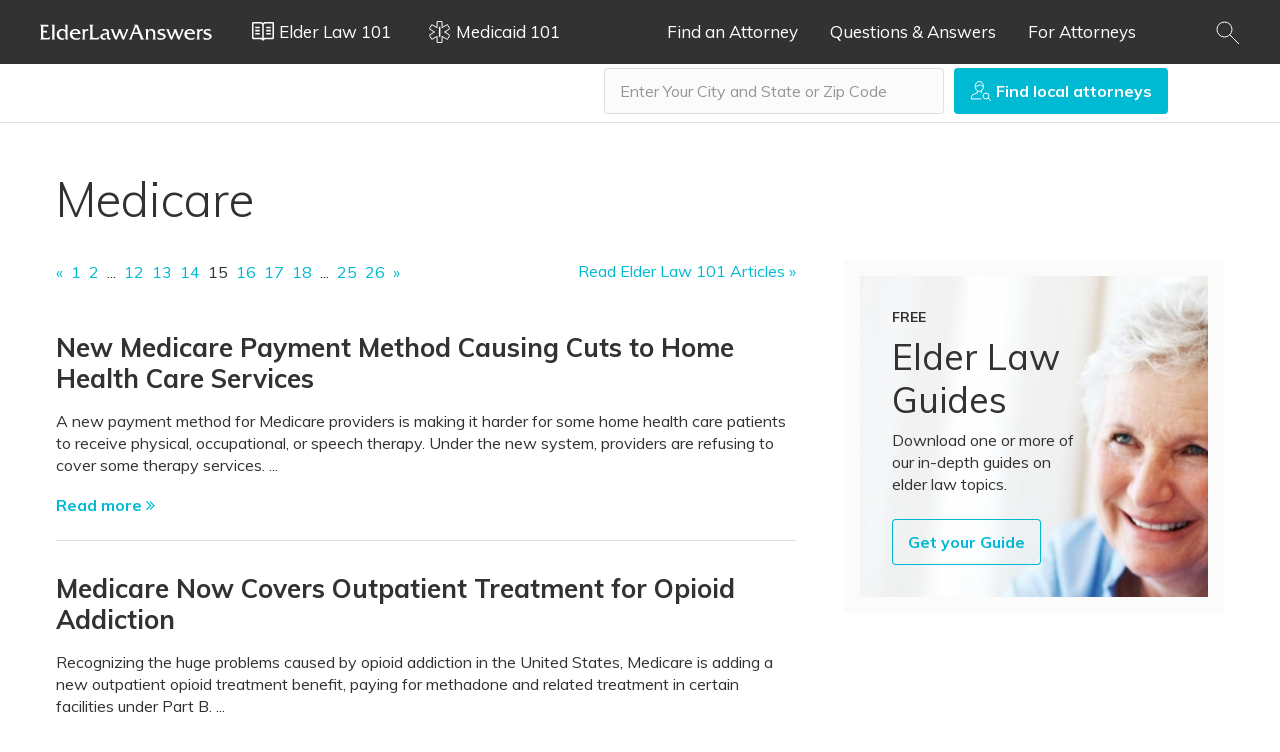

--- FILE ---
content_type: text/html; charset=UTF-8
request_url: https://www.elderlawanswers.com/medicare?p=15
body_size: 14799
content:
<!doctype html>
<html lang="en">
<head>

  <!-- s:charset -->
  <meta charset="utf-8">
  <!-- e:charset -->

  <meta name="google-site-verification" content="TNr_Qe-XK4FAvVq4rcYqVaw0tCzJt8MsRRD6z8SseAI" />

  <!-- s:latest IE rendering engine -->
  <meta http-equiv="X-UA-Compatible" content="IE=edge">
  <!-- e:latest IE rendering engine -->

  <!-- s:viewport -->
  <meta name="viewport" content="width=device-width, initial-scale=1.0">
  <!-- e:viewport -->

  <!-- Favicon -->
  <link rel="icon" href="/favicon.ico">

  <!-- s:csrf-token -->
  <meta name="csrf-token" content="b98KDUr9VTTYpW6qxMrkmM4LhwVbqhwtPl0n839G">
  <!-- e:csrf-token -->

  <!-- s:title -->
  <title>Medicare</title>
  <!-- e:title -->

  <!-- Google Tag Manager -->
  <script>(function(w,d,s,l,i){w[l]=w[l]||[];w[l].push({'gtm.start':
              new Date().getTime(),event:'gtm.js'});var f=d.getElementsByTagName(s)[0],
            j=d.createElement(s),dl=l!='dataLayer'?'&l='+l:'';j.async=true;j.src=
            'https://www.googletagmanager.com/gtm.js?id='+i+dl;f.parentNode.insertBefore(j,f);
    })(window,document,'script','dataLayer','GTM-MR7ZHGG');</script>
  <!-- End Google Tag Manager -->

  <!-- s:stylesheet -->
  <link rel="stylesheet" href="/assets/css/app.css?id=5b09270e0c2b71395da9f1aa17e002db">
  <!-- e:stylesheet -->

      <!-- s:metatags -->
    <meta property="fb:app_id" content="459555037810939" />
	<meta property="og:site_name" content="ElderLawAnswers" />
	<meta property="og:locale" content="en_US" />
	<meta property="og:image" content="https://cdn.elderlawanswers.com/ATTORNEY/og/ELA-FB-Logo.png" />
	<meta property="og:type" content="website" />
	<meta property="twitter:card" content="summary" />
	<meta property="twitter:image" content="https://cdn.elderlawanswers.com/ATTORNEY/og/ELA-FB-Logo.png" />
	<meta property="twitter:url" content="https://www.elderlawanswers.com/medicare" />
	<meta property="og:title" content="Medicare" />
	<meta property="twitter:title" content="Medicare" />
	<meta property="og:description" content="Elder Law articles in the Medicare category.  https://www.elderlawanswers.com/medicare" />
	<meta property="twitter:description" content="Elder Law articles in the Medicare category.  https://www.elderlawanswers.com/medicare" />
	<meta name="description" content="Elder Law articles in the Medicare category.  https://www.elderlawanswers.com/medicare" />
	
    <!-- e:metatags -->
  
                                                              <link rel="prev" href="/medicare?p=14" />
                                                                                        <link rel="next" href="/medicare?p=16" />
                                                    
<!-- Schema.org data experiment -->
      <script type="application/ld+json">
      {
          "@context" : "http://schema.org",
          "@type" : "Organization",
          "name" : "ElderLawAnswers",
          "url" : "https://www.elderlawanswers.com",
          "logo" : "https://cdn.elderlawanswers.com/ATTORNEY/og/ELA-FB-Logo.png",
          "sameAs" : [
              "https://www.facebook.com/elderlawanswers"
          ]
      }
    </script>
  
  <script type="application/ld+json">
  {
      "@context" : "http://schema.org",
      "@type" : "WebSite",
      "name" : "ElderLawAnswers",
      "url" : "https://www.elderlawanswers.com",
      "potentialAction": {
          "@type": "SearchAction",
          "target": "https://www.elderlawanswers.com/search/{search_term_string}",
          "query-input": "required name=search_term_string"
      }
  }
  </script>
  
  
  
  
</head>
<body>
<!-- Google Tag Manager (noscript) -->
<noscript><iframe src="https://www.googletagmanager.com/ns.html?id=GTM-MR7ZHGG"
                  height="0" width="0" style="display:none;visibility:hidden"></iframe></noscript>
<!-- End Google Tag Manager (noscript) -->

  <!--[if IE]>
    <p class="browsehappy">
      You are using an <strong>outdated</strong> browser.
      Please <a href="http://www.browsehappy.com/">upgrade your browser</a> to improve your experience.
    </p>
  <![endif]-->

  <!-- s:viewport -->
  <div class="viewport">

    <!-- s:header -->
    <header class="header header--color-mine-shaft">

      <!-- s:cnt -->
      <div class="cnt" style="padding: 0; justify-content: center;">

        <!-- s:logo -->
        <span class="header__logo">
          <a href="/" style="">
            <img src="/assets/images/layout/header/elder-law-answers.svg" alt="Elder Law Answers">
            Elder Law Answers
          </a>
        </span>
        <!-- e:logo -->

        <!-- s:learn more -->
        <button type="button" class="megamenu__elderlaw101_toggle header__learn-more">
          <svg width="22" height="19" viewBox="0 0 22 19" fill="none" xmlns="http://www.w3.org/2000/svg">
            <path fill-rule="evenodd" clip-rule="evenodd" d="M21.2143 0H12.5714L12.0214 0.235714L11 1.24143L9.97857 0.235714L9.42857 0H0.785714L0 0.785714V16.5L0.785714 17.2857H9.09857L10.45 18.6214H11.55L12.9014 17.2857H21.2143L22 16.5V0.785714L21.2143 0ZM10.2143 16.2171L9.93143 15.95L9.42857 15.7143H1.57143V1.57143H9.09857L10.2614 2.73429L10.2143 16.2171ZM20.4286 15.7143H12.5714L12.0214 15.95L11.8014 16.1543V2.67143L12.9014 1.57143H20.4286V15.7143ZM7.85714 4.71429H3.14286V6.28571H7.85714V4.71429ZM7.85714 11H3.14286V12.5714H7.85714V11ZM3.14286 7.85714H7.85714V9.42857H3.14286V7.85714ZM18.8571 4.71429H14.1429V6.28571H18.8571V4.71429ZM14.1429 7.85714H18.8571V9.42857H14.1429V7.85714ZM14.1429 11H18.8571V12.5714H14.1429V11Z" fill="white"/>
          </svg>
          <span class="margin margin--left-s">Elder Law 101</span>
          <i class="fa fa-times-circle" style="margin-left: 5px; display: none;"></i>
          <div class="close-spacer" style="margin-left: 20px;"></div>
        </button>
        <!-- e:learn more -->

        <!-- s:learn more -->
        <button type="button" class="megamenu__medicaid101_toggle header__learn-more">
          <svg
            xmlns:dc="http://purl.org/dc/elements/1.1/"
            xmlns:cc="http://creativecommons.org/ns#"
            xmlns:rdf="http://www.w3.org/1999/02/22-rdf-syntax-ns#"
            xmlns:svg="http://www.w3.org/2000/svg"
            xmlns="http://www.w3.org/2000/svg"
            xmlns:sodipodi="http://sodipodi.sourceforge.net/DTD/sodipodi-0.dtd"
            xmlns:inkscape="http://www.inkscape.org/namespaces/inkscape"
            width="23"
            height="22"
            viewBox="0 0 23 22"
            fill="none"
            version="1.1"
            id="svg4"
            sodipodi:docname="icon.svg"
            inkscape:version="0.92.4 (5da689c313, 2019-01-14)">
            <metadata
              id="metadata10">
              <rdf:RDF>
                <cc:Work
                  rdf:about="">
                  <dc:format>image/svg+xml</dc:format>
                  <dc:type
                    rdf:resource="http://purl.org/dc/dcmitype/StillImage" />
                  <dc:title></dc:title>
                </cc:Work>
              </rdf:RDF>
            </metadata>
            <defs
              id="defs8" />
            <sodipodi:namedview
              pagecolor="#ffffff"
              bordercolor="#ffffff"
              borderopacity="1"
              objecttolerance="10"
              gridtolerance="10"
              guidetolerance="10"
              inkscape:pageopacity="0"
              inkscape:pageshadow="2"
              inkscape:window-width="716"
              inkscape:window-height="480"
              id="namedview6"
              showgrid="false"
              inkscape:zoom="10.727273"
              inkscape:cx="11.5"
              inkscape:cy="11"
              inkscape:window-x="0"
              inkscape:window-y="0"
              inkscape:window-maximized="0"
              inkscape:current-layer="svg4" />
            <path
              d="M19.5819 4.017L19.3316 3.57904L18.8959 3.83317L14.0479 6.66072V1V0.5H13.5479H9.58258H9.08258V1V6.66072L4.23454 3.83317L3.7988 3.57904L3.54852 4.017L1.56589 7.48633L1.31997 7.91666L1.74812 8.16634L6.60642 10.9995L1.74812 13.8327L1.31997 14.0823L1.56589 14.5127L3.54852 17.982L3.79877 18.4199L4.23448 18.1659L9.08258 15.3391V21V21.5H9.58258H13.5479H14.0479V21V15.3391L18.896 18.1659L19.3317 18.4199L19.5819 17.982L21.5645 14.5127L21.8105 14.0823L21.3823 13.8327L16.524 10.9995L21.3823 8.16634L21.8105 7.91666L21.5645 7.48633L19.5819 4.017Z"
              stroke="white"
              id="path2" />
            <g
              style="fill:none"
              id="g828"
              transform="translate(10.902543,5.9067797)">
              <line
                id="line817"
                y2="10"
                x2="0.75"
                y1="3.27835e-08"
                x1="0.75"
                style="stroke:#ffffff;stroke-width:1.5" />
            </g>
          </svg>
          <span class="margin margin--left-s">Medicaid 101</span>
          <i class="fa fa-times-circle" style="margin-left: 5px; display: none;"></i>
          <div class="close-spacer" style="margin-left: 19px;"></div>
        </button>
        <!-- e:learn more -->

        <!-- s:search -->
        <button type="button" class="header__search header__search__mobile" data-toggle=".header__form">
          <img src="/assets/images/layout/header/search.svg" alt="Search">
        </button>
        <!-- e:search -->

        <!-- s:navigation -->
        <nav class="header__navigation">
          <h2>Navigation</h2>
          <button type="button" data-toggle=".header__navigation ul">
            Menu
            <img src="/assets/images/layout/header/arrow.svg" class="margin margin--left-s" alt="Arrow">
          </button>
          <ul>
            <li>
              <a href="/elder-law-attorneys">Find an Attorney</a>
            </li>
            
            <li>
              <a href="/questions-and-answers">Questions &amp; Answers</a>
            </li>
            <li>
              <a href="https://attorney.elderlawanswers.com/org/ela">For Attorneys</a>
            </li>
          </ul>
        </nav>
        <!-- e:navigation -->

        <!-- s:form -->
        <div class="header__form">

          <!-- s:cnt -->
          <div class="cnt">
            <form action="/search/results" id="site-search" class="top-search" method="get">
              <h4>Article Search <i class="fa fa-times-circle" data-toggle=".header__form"></i> </h4>
              <div style="display: flex;">
                <div style="flex: 1 1 auto;">
                  <input type="search" name="q" class="field field--color-alabaster field--size-m field--style-default field--modifier-outline" placeholder="Type in your keyword" autocomplete="off">
                </div>
                <div style="flex: 0 0 3.75rem;">
                  <button type="submit" class="button button--color-robins-egg-blue button--size-m button--style-default" onclick="ga('send', 'event', 'ela consumer', 'click search site', 'header');">
                    <img src="/assets/images/layout/header/search.svg" alt="Search">
                  </button>
                </div>
              </div>
            </form>
            <form action="/USA-elder-law-attorneys" id="site-search" class="top-search top-search-attorney" method="get" style="display: none;">
              <h4>Attorney Search <i class="fa fa-times-circle" data-toggle=".header__form"></i> </h4>
              <div style="display: flex;">
                <div style="flex: 1 1 auto;">
                  <input type="search" id="find-attorney-search" name="q" class="field field--color-alabaster field--size-m field--style-default field--modifier-outline" placeholder="Type in your city and state" autocomplete="off">
                </div>
                <div style="flex: 0 0 3.75rem;">
                  <button type="submit" class="button button--color-robins-egg-blue button--size-m button--style-default find-attorney-btn" onclick="ga('send', 'event', 'ela consumer', 'click search attorney', 'header');">
                    <img src="/assets/images/components/search/search.svg" alt="Search">
                  </button>
                </div>
              </div>
            </form>
            <div class="switch">
              <h3 style="color: #000; float: left; margin-right: 10px;">Search Articles</h3>
              <input id="cmn-toggle-4" class="cmn-toggle cmn-toggle-round-flat" type="checkbox">
              <label for="cmn-toggle-4"></label> <h3 style="color: #000; float: left;">Find Attorneys</h3>
            </div>
          </div>
          <!-- e:cnt -->
        </div>
        <!-- e:form -->

        <!-- s:search -->
        <button type="button" class="header__search header__search__desktop" data-toggle=".header__form">
          <img src="/assets/images/layout/header/search.svg" alt="Search">
        </button>
        <!-- e:search -->

      </div>
      <!-- e:cnt -->

    </header>
    <!-- e:header -->
<!-- s:main -->
<main class="main">

    <!-- s:search -->
<div class="search">

  <!-- s:cnt -->
  <div class="cnt">

    
    
    <!-- s:form -->
    <div class="search__form">
      <form action="#">
        <input type="text" id="find-attorney" class="field field--color-alabaster field--size-m field--style-default field--modifier-round field--modifier-outline" placeholder="Enter Your City and State or Zip Code" autocomplete="off">
        <button type="submit" id="find-attorney-btn" class="button button--color-robins-egg-blue button--size-m button--style-default button--modifier-round">
          <img src="/assets/images/components/search/search.svg" alt="Search">
          <span>Find local attorneys</span>
        </button>
      </form>
    </div>
    <!-- e:form -->

  </div>
  <!-- e:cnt -->

</div>
<!-- e:search -->

    <!-- s:page -->
    <div class="page">

        <!-- s:cnt -->
        <div class="cnt">

            <!-- s:heading -->
            <div class="heading">
                <h1 class="heading__title">Medicare</h1>
            </div>
            <!-- e:heading -->

            <!-- s:columns -->
            <div class="columns">

                <!-- s:main -->
                <div class="columns__main">

                    <div style="display: flex; justify-content: space-between; flex-wrap: wrap;">
                        <!-- s:pagination -->
  <ul class="pagination">
        
                    <li class="page-item"><a class="page-link" href="/medicare?p=14" rel="prev">&laquo;</a></li>
        
        
                    
            
            
                                                                        <li class="page-item"><a class="page-link" href="/medicare?p=1">1</a></li>
                                                                                <li class="page-item"><a class="page-link" href="/medicare?p=2">2</a></li>
                                                                    
                            <li class="page-item disabled"><span class="page-link">...</span></li>
            
            
                                
            
            
                                                                        <li class="page-item"><a class="page-link" href="/medicare?p=12">12</a></li>
                                                                                <li class="page-item"><a class="page-link" href="/medicare?p=13">13</a></li>
                                                                                <li class="page-item"><a class="page-link" href="/medicare?p=14">14</a></li>
                                                                                <li class="page-item active"><span class="page-link">15</span></li>
                                                                                <li class="page-item"><a class="page-link" href="/medicare?p=16">16</a></li>
                                                                                <li class="page-item"><a class="page-link" href="/medicare?p=17">17</a></li>
                                                                                <li class="page-item"><a class="page-link" href="/medicare?p=18">18</a></li>
                                                                    
                            <li class="page-item disabled"><span class="page-link">...</span></li>
            
            
                                
            
            
                                                                        <li class="page-item"><a class="page-link" href="/medicare?p=25">25</a></li>
                                                                                <li class="page-item"><a class="page-link" href="/medicare?p=26">26</a></li>
                                                        
        
                    <li class="page-item"><a class="page-link" href="/medicare?p=16" rel="next">&raquo;</a></li>
            </ul>

<!-- e:pagination -->                                                    <div style="text-align: right; flex-grow: 1;">
                                <a href="/medicare/101">Read Elder Law 101 Articles »</a>
                            </div>
                                            </div>

                                            <!-- s:excerpt -->
<article class="excerpt ">
  <h2 class="excerpt__title">
    <a href="/new-medicare-payment-method-causing-cuts-to-home-health-care-services-17624" title="New Medicare Payment Method Causing Cuts to Home Health Care Services">New Medicare Payment Method Causing Cuts to Home Health Care Services</a>
  </h2>
  <div class="excerpt__description">
    <p>
      A new payment method for Medicare providers is making it harder for some home health care patients to receive physical, occupational, or speech therapy. Under the new system, providers are refusing to cover some therapy services. ...
    </p>
    <a href="/new-medicare-payment-method-causing-cuts-to-home-health-care-services-17624" title="New Medicare Payment Method Causing Cuts to Home Health Care Services" class="button button--link">Read more <i class="fa fa-angle-double-right" aria-hidden="true"></i></a>
    <div style="display: flex; align-items: center; justify-content: space-between; flex-direction: row-reverse;">
        
        </div>
  </div>
</article>
<!-- e:excerpt -->                                            <!-- s:excerpt -->
<article class="excerpt ">
  <h2 class="excerpt__title">
    <a href="/medicare-now-covers-outpatient-treatment-for-opioid-addiction-17541" title="Medicare Now Covers Outpatient Treatment for Opioid Addiction">Medicare Now Covers Outpatient Treatment for Opioid Addiction</a>
  </h2>
  <div class="excerpt__description">
    <p>
      Recognizing the huge problems caused by opioid addiction in the United States, Medicare is adding a new outpatient opioid treatment benefit, paying for methadone and related treatment in certain facilities under Part B. ...
    </p>
    <a href="/medicare-now-covers-outpatient-treatment-for-opioid-addiction-17541" title="Medicare Now Covers Outpatient Treatment for Opioid Addiction" class="button button--link">Read more <i class="fa fa-angle-double-right" aria-hidden="true"></i></a>
    <div style="display: flex; align-items: center; justify-content: space-between; flex-direction: row-reverse;">
        
        </div>
  </div>
</article>
<!-- e:excerpt -->                                            <!-- s:excerpt -->
<article class="excerpt ">
  <h2 class="excerpt__title">
    <a href="/movement-grows-to-add-dental-coverage-to-medicare-17500" title="Movement Grows to Add Dental Coverage to Medicare ">Movement Grows to Add Dental Coverage to Medicare </a>
  </h2>
  <div class="excerpt__description">
    <p>
      Medicare does not offer much in the way of dental benefits, but advocates for Medicare beneficiaries are arguing for that to change. ...
    </p>
    <a href="/movement-grows-to-add-dental-coverage-to-medicare-17500" title="Movement Grows to Add Dental Coverage to Medicare " class="button button--link">Read more <i class="fa fa-angle-double-right" aria-hidden="true"></i></a>
    <div style="display: flex; align-items: center; justify-content: space-between; flex-direction: row-reverse;">
        
        </div>
  </div>
</article>
<!-- e:excerpt -->                                            <!-- s:excerpt -->
<article class="excerpt ">
  <h2 class="excerpt__title">
    <a href="/medicare-premiums-to-increase-by-almost-10-a-month-in-2020-17456" title="Medicare Premiums to Increase By Almost $10 a Month in 2020">Medicare Premiums to Increase By Almost $10 a Month in 2020</a>
  </h2>
  <div class="excerpt__description">
    <p>
      After small or no increases the past couple of years, Medicare’s Part B premium will rise sharply in 2020. The basic monthly premium will increase $9.10, from $135.50 a month to $144.60. ...
    </p>
    <a href="/medicare-premiums-to-increase-by-almost-10-a-month-in-2020-17456" title="Medicare Premiums to Increase By Almost $10 a Month in 2020" class="button button--link">Read more <i class="fa fa-angle-double-right" aria-hidden="true"></i></a>
    <div style="display: flex; align-items: center; justify-content: space-between; flex-direction: row-reverse;">
        
        </div>
  </div>
</article>
<!-- e:excerpt -->                                            <!-- s:excerpt -->
<article class="excerpt ">
  <h2 class="excerpt__title">
    <a href="/a-new-rule-may-make-it-harder-for-medicare-beneficiaries-to-receive-home-care-17302" title="New Rule May Make It Harder for Medicare Beneficiaries to Receive Home Care">New Rule May Make It Harder for Medicare Beneficiaries to Receive Home Care</a>
  </h2>
  <div class="excerpt__description">
    <p>
      It may become harder for Medicare beneficiaries to find home health care due to a new rule. Although the rule changes the way home health care providers are reimbursed, it could affect patient care as well. ...
    </p>
    <a href="/a-new-rule-may-make-it-harder-for-medicare-beneficiaries-to-receive-home-care-17302" title="New Rule May Make It Harder for Medicare Beneficiaries to Receive Home Care" class="button button--link">Read more <i class="fa fa-angle-double-right" aria-hidden="true"></i></a>
    <div style="display: flex; align-items: center; justify-content: space-between; flex-direction: row-reverse;">
        
        </div>
  </div>
</article>
<!-- e:excerpt -->                                            <!-- s:excerpt -->
<article class="excerpt ">
  <h2 class="excerpt__title">
    <a href="/reports-find-hospice-deficiencies-go-unaddressed-17269" title="Reports Find Hospice Deficiencies Go Unaddressed">Reports Find Hospice Deficiencies Go Unaddressed</a>
  </h2>
  <div class="excerpt__description">
    <p>
      Hospice care is supposed to help terminally ill patients maintain their quality of life at the end of their life, but two new government reports find that serious problems in some hospices may be actually causing harm to hospice patients.
    </p>
    <a href="/reports-find-hospice-deficiencies-go-unaddressed-17269" title="Reports Find Hospice Deficiencies Go Unaddressed" class="button button--link">Read more <i class="fa fa-angle-double-right" aria-hidden="true"></i></a>
    <div style="display: flex; align-items: center; justify-content: space-between; flex-direction: row-reverse;">
        
        </div>
  </div>
</article>
<!-- e:excerpt -->                                            <!-- s:excerpt -->
<article class="excerpt ">
  <h2 class="excerpt__title">
    <a href="/medicare-launches-app-to-help-beneficiaries-find-out-whats-covered-17208" title="Medicare Launches App to Help Beneficiaries Find Out What&#039;s Covered">Medicare Launches App to Help Beneficiaries Find Out What&#039;s Covered</a>
  </h2>
  <div class="excerpt__description">
    <p>
      At the doctor&#039;s office and want to know if a procedure is covered by Medicare? There is now an app for that. ...
    </p>
    <a href="/medicare-launches-app-to-help-beneficiaries-find-out-whats-covered-17208" title="Medicare Launches App to Help Beneficiaries Find Out What&#039;s Covered" class="button button--link">Read more <i class="fa fa-angle-double-right" aria-hidden="true"></i></a>
    <div style="display: flex; align-items: center; justify-content: space-between; flex-direction: row-reverse;">
        
        </div>
  </div>
</article>
<!-- e:excerpt -->                                            <!-- s:excerpt -->
<article class="excerpt ">
  <h2 class="excerpt__title">
    <a href="/medicare-beneficiaries-need-to-know-the-difference-between-a-wellness-visit-and-a-physical-17126" title="The Difference Between a Wellness Visit and a Physical">The Difference Between a Wellness Visit and a Physical</a>
  </h2>
  <div class="excerpt__description">
    <p>
      Medicare covers preventative care services, including an annual wellness visit. But confusing a wellness visit with a physical could be very costly. ...
    </p>
    <a href="/medicare-beneficiaries-need-to-know-the-difference-between-a-wellness-visit-and-a-physical-17126" title="The Difference Between a Wellness Visit and a Physical" class="button button--link">Read more <i class="fa fa-angle-double-right" aria-hidden="true"></i></a>
    <div style="display: flex; align-items: center; justify-content: space-between; flex-direction: row-reverse;">
        
        </div>
  </div>
</article>
<!-- e:excerpt -->                                            <!-- s:excerpt -->
<article class="excerpt ">
  <h2 class="excerpt__title">
    <a href="/understanding-medicares-hospice-benefit-16990" title="Understanding Medicare&#039;s Hospice Benefit">Understanding Medicare&#039;s Hospice Benefit</a>
  </h2>
  <div class="excerpt__description">
    <p>
      Medicare&#039;s hospice benefit is one of the most comprehensive benefits and can be extremely helpful to both the terminally ill individual and his or her family, but it is little understood and underutilized. ...
    </p>
    <a href="/understanding-medicares-hospice-benefit-16990" title="Understanding Medicare&#039;s Hospice Benefit" class="button button--link">Read more <i class="fa fa-angle-double-right" aria-hidden="true"></i></a>
    <div style="display: flex; align-items: center; justify-content: space-between; flex-direction: row-reverse;">
        
        </div>
  </div>
</article>
<!-- e:excerpt -->                    
                    <!-- s:pagination -->
  <ul class="pagination">
        
                    <li class="page-item"><a class="page-link" href="/medicare?p=14" rel="prev">&laquo;</a></li>
        
        
                    
            
            
                                                                        <li class="page-item"><a class="page-link" href="/medicare?p=1">1</a></li>
                                                                                <li class="page-item"><a class="page-link" href="/medicare?p=2">2</a></li>
                                                                    
                            <li class="page-item disabled"><span class="page-link">...</span></li>
            
            
                                
            
            
                                                                        <li class="page-item"><a class="page-link" href="/medicare?p=12">12</a></li>
                                                                                <li class="page-item"><a class="page-link" href="/medicare?p=13">13</a></li>
                                                                                <li class="page-item"><a class="page-link" href="/medicare?p=14">14</a></li>
                                                                                <li class="page-item active"><span class="page-link">15</span></li>
                                                                                <li class="page-item"><a class="page-link" href="/medicare?p=16">16</a></li>
                                                                                <li class="page-item"><a class="page-link" href="/medicare?p=17">17</a></li>
                                                                                <li class="page-item"><a class="page-link" href="/medicare?p=18">18</a></li>
                                                                    
                            <li class="page-item disabled"><span class="page-link">...</span></li>
            
            
                                
            
            
                                                                        <li class="page-item"><a class="page-link" href="/medicare?p=25">25</a></li>
                                                                                <li class="page-item"><a class="page-link" href="/medicare?p=26">26</a></li>
                                                        
        
                    <li class="page-item"><a class="page-link" href="/medicare?p=16" rel="next">&raquo;</a></li>
            </ul>

<!-- e:pagination -->
                                                                
                </div>
                <!-- e:main -->

                <!-- s:sidebar -->
                <div class="columns__sidebar columns__sidebar--color-alabaster">

                    <!-- s:specialize -->
                    <div class="attorneys-widget-deferred" data-url="/api/widget/category/attorneys/Medicare">
                        
                        <section class="specialize blurred">
    <p class="specialize__title">
        Local Elder Law Attorneys in <strong>Your, City</strong>
    </p>
    <div class="specialize__box">
        <!-- s:attorney -->
        <div class="attorney">
            <a href="#" class="attorney__thumbnail" style="background-image: url('https://cdn.elderlawanswers.com/common/uploads/photos/default-avatar.jpg'); border-radius: 50%"></a>
            <h4 class="attorney__name">
                <a href="#">Attorney name</a>
            </h4>
            <div class="attorney__description">
                <p>
                    Firm Full Name & Name<br>
                    City, State
                </p>
            </div>
        </div>
        <!-- e:attorney -->
    </div>
    <div class="specialize__box">
        <!-- s:attorney -->
        <div class="attorney">
            <a href="#" class="attorney__thumbnail" style="background-image: url('https://cdn.elderlawanswers.com/common/uploads/photos/default-avatar.jpg'); border-radius: 50%"></a>
            <h4 class="attorney__name">
                <a href="#">Attorney name</a>
            </h4>
            <div class="attorney__description">
                <p>
                    Firm Full Name & Name<br>
                    City, State
                </p>
            </div>
        </div>
        <!-- e:attorney -->
    </div>
    <div class="specialize__box">
        <!-- s:attorney -->
        <div class="attorney">
            <a href="#" class="attorney__thumbnail" style="background-image: url('https://cdn.elderlawanswers.com/common/uploads/photos/default-avatar.jpg'); border-radius: 50%"></a>
            <h4 class="attorney__name">
                <a href="#">Attorney name</a>
            </h4>
            <div class="attorney__description">
                <p>
                    Firm Full Name & Name<br>
                    City, State
                </p>
            </div>
        </div>
        <!-- e:attorney -->
    </div>
</section>                    </div>
                    <!-- e:specialize -->

                    <!-- s:guide -->
<section class="guide">
    <span class="guide__subtitle">Free</span>
    <h3 class="guide__title">Elder Law Guides</h3>
    <div class="guide__description">
        <p>
            Download one or more of our in-depth guides on elder law topics.
        </p>
        <a href="/elder-law-guides" class="button button--color-robins-egg-blue button--size-m button--style-default button--modifier-round button--modifier-transparent">Get your Guide</a>
    </div>
</section>
<!-- e:guide -->

                </div>
                <!-- e:sidebar -->

            </div>
            <!-- e:columns -->

        </div>
        <!-- e:cnt -->

    </div>
    <!-- e:page -->

    <div class="attorneys-widget-deferred" data-url="/api/widget/mobile/attorneys/Medicare">
        
    </div>

    <link rel="stylesheet" href="https://unpkg.com/tippy.js@1.4.1/dist/tippy.css" />
<script src="https://unpkg.com/tippy.js@1.4.1/dist/tippy.min.js"></script>
<script>
    tippy('.tooltip');
</script></main>
<!-- e:main -->

<!-- s:footer -->
      <footer class="footer">

          <!-- s:cnt -->
          <div class="cnt">

            <!-- s:description -->
            <div class="footer__description">
              <h5>
                Help is available in <strong>your community</strong>
              </h5>
              <p>
                Find an elder law attorney in your city.
              </p>
            </div>
            <!-- e:description -->

            <!-- s:grid -->
            <div class="grid grid--columns-2 grid--columns-m-4">

              <!-- s:grid child -->
              <div>

                <!-- s:links -->
                <ul class="footer__links">
                  <li>
                    <a href="/pennsylvania-elder-law-attorneys/pittsburgh">Pittsburgh, PA</a>
                  </li>
                  <li>
                    <a href="/maryland-elder-law-attorneys/baltimore">Baltimore, MD</a>
                  </li>
                  <li>
                    <a href="/massachusetts-elder-law-attorneys/boston">Boston, MA</a>
                  </li>
                  <li>
                    <a href="/north-carolina-elder-law-attorneys/charlotte">Charlotte, NC</a>
                  </li>
                  <li>
                    <a href="/north-carolina-elder-law-attorneys/raleigh">Raleigh, NC</a>
                  </li>
                </ul>
                <!-- e:links -->

              </div>
              <!-- e:grid child -->

              <!-- s:grid child -->
              <div>

                <!-- s:links -->
                <ul class="footer__links">
                  <li>
                    <a href="/illinois-elder-law-attorneys/chicago">Chicago, IL</a>
                  </li>
                  <li>
                    <a href="/ohio-elder-law-attorneys/cleveland">Cleveland, OH</a>
                  </li>
                  <li>
                    <a href="/texas-elder-law-attorneys/dallas">Dallas, TX</a>
                  </li>
                  <li>
                    <a href="/colorado-elder-law-attorneys/denver">Denver, CO</a>
                  </li>
                  <li>
                    <a href="/florida-elder-law-attorneys/fort-lauderdale">Ft. Lauderdale, FL</a>
                  </li>
                </ul>
                <!-- e:links -->

              </div>
              <!-- e:grid child -->

              <!-- s:grid child -->
              <div>

                <!-- s:links -->
                <ul class="footer__links">
                  <li>
                    <a href="/texas-elder-law-attorneys/houston">Houston, TX</a>
                  </li>
                  <li>
                    <a href="/california-elder-law-attorneys/los-angeles">Los Angeles, CA</a>
                  </li>
                  <li>
                    <a href="/kentucky-elder-law-attorneys/louisville">Louisville, KY</a>
                  </li>
                  <li>
                    <a href="/minnesota-elder-law-attorneys/minneapolis">Minneapolis, MN</a>
                  </li>
                  <li>
                    <a href="/new-york-elder-law-attorneys/new-york">New York, NY</a>
                  </li>
                </ul>
                <!-- e:links -->

              </div>
              <!-- e:grid child -->

              <!-- s:grid child -->
              <div>

                <!-- s:links -->
                <ul class="footer__links">
                  <li>
                    <a href="/california-elder-law-attorneys/oakland">Oakland, CA</a>
                  </li>
                  <li>
                    <a href="/pennsylvania-elder-law-attorneys/philadelphia">Philadelphia, PA</a>
                  </li>
                  <li>
                    <a href="/arizona-elder-law-attorneys/phoenix">Phoenix, AZ</a>
                  </li>
                  <li>
                    <a href="/elder-law-attorneys">Search more cities and states</a>
                  </li>
                </ul>
                <!-- e:links -->

              </div>
              <!-- e:grid child -->

            </div>
            <!-- e:grid -->

            <!-- s:rule -->
            <hr class="footer__rule">
            <!-- e:rule -->

            <!-- s:grid -->
            <div class="grid grid--columns-2">

              <!-- s:grid child -->
              <div>

                <h6>Resources</h6>

                <!-- s:grid -->
                <div class="grid grid--columns-1 grid--columns-m-2">

                  <!-- s:grid child -->
                  <div>

                    <!-- s:links -->
                    <ul class="footer__links">
                      <li>
                        <a href="/estate-planning">Estate Planning</a>
                      </li>
                      <li>
                        <a href="/grandchildren">Grandchildren</a>
                      </li>
                      <li>
                        <a href="/health-care-decisions">Health Care Decisions</a>
                      </li>
                      <li>
                        <a href="/long-term-care-insurance">Long-Term Care Insurance</a>
                      </li>
                      <li>
                        <a href="/medicaid-planning-strategies">Medicaid Planning Strategies</a>
                      </li>
                      <li>
                        <a href="/medicaids-eligibility-and-transfer-rules">How to Qualify for Medicaid</a>
                      </li>
                    </ul>
                    <!-- e:links -->

                  </div>
                  <!-- e:grid child -->

                  <!-- s:grid child -->
                  <div>

                    <!-- s:links -->
                    <ul class="footer__links">
                      <li>
                        <a href="/medicare">Medicare</a>
                      </li>
                      <li>
                        <a href="/retirement-planning">Retirement Planning</a>
                      </li>
                      <li>
                        <a href="/senior-living">Senior Living</a>
                      </li>
                      <li>
                        <a href="/social-security">Social Security</a>
                      </li>
                      <li>
                        <a href="/special-needs-planning">Special Needs Planning</a>
                      </li>
                      <li>
                        <a href="/veterans-benefits">Veterans Benefits</a>
                      </li>
                    </ul>
                    <!-- e:links -->

                  </div>
                  <!-- e:grid child -->

                </div>
                <!-- e:grid -->

              </div>
              <!-- e:grid child -->

              <!-- s:grid child -->
              <div>

                <!-- s:grid -->
                <div class="grid grid--columns-1 grid--columns-m-2">

                  <!-- s:grid child -->
                  <div>

                    <h6>About us</h6>

                    <!-- s:links -->
                    <ul class="footer__links">
                      <!--
                      <li>
                        <a href="/about-us/management-team">Management Team</a>
                      </li>
                      -->
                      <li>
                        <a href="/about-us/disclaimer">Disclaimer</a>
                      </li>
                      <li>
                        <a href="/contact-us">Contact us</a>
                      </li>
                    </ul>
                    <!-- e:links -->

                  </div>
                  <!-- e:grid child -->

                  <!-- s:grid child -->
                  <div>

                    <!-- s:attorneys -->
                    <div class="footer__attorneys">
                      <h6>For Attorneys</h6>
                      <p>
                        <a href="https://attorney.elderlawanswers.com">Learn more about our practice development tools for elder law attorneys.</a>
                      </p>
                    </div>
                    <!-- e:ettorneys -->

                  </div>
                  <!-- e:grid child -->

                </div>
                <!-- e:grid -->

              </div>
              <!-- e:grid child -->

            </div>
            <!-- e:grid -->

            <!-- s:bottom -->
            <div class="footer__bottom">

              <!-- s:copyright -->
              <ul class="footer__copyright">
                <li>
                  &copy; <strong>2026 ElderLawNet, Inc.</strong>
                </li>
                <li>
                  <a href="/privacy-statement">Privacy Statement</a>
                </li>
              </ul>
              <!-- e:copyright -->

              <!-- s:social -->
              <ul class="footer__social">
                <li>
                  <a href="https://www.facebook.com/elderlawanswers" target="_blank">
                    <img src="/assets/images/layout/footer/facebook.svg" alt="Facebook">
                  </a>
                </li>
                <li>
                  <a href="https://twitter.com/elderlawanswers" target="_blank">
                    <img src="/assets/images/layout/footer/twitter.svg" alt="Twitter">
                  </a>
                </li>
                <li>
                  <a href="https://www.linkedin.com/company/elderlawanswers" target="_blank">
                    <img src="/assets/images/layout/footer/linkedin.svg" alt="LinkedIn">
                  </a>
                </li>
	            <li>
		           <a href="https://www.youtube.com/@ElderLawAnswers" target="_blank">
			          <img src="/assets/images/layout/footer/youtube.svg" alt="Youtube">
		           </a>
	            </li>
              </ul>
              <!-- e:social -->

            </div>
            <!-- e:bottom -->

          </div>
          <!-- e:cnt -->

        </footer>
        <!-- e:footer -->
 
  </div>
  <!-- e:viewport -->

  
  <!-- s:drawer -->
<div class="megamenu medicaid101-menu">
  <div class="megamenu__close-wrapper">
    <button type="button" class="megamenu__close button button--link" style="float:right; padding:20px;">
      <svg width="16" height="16" viewBox="0 0 20 18" xmlns="http://www.w3.org/2000/svg"><g stroke="#000" fill="none" fill-rule="evenodd" stroke-linecap="round" stroke-linejoin="round"><path d="M1.375.375l17.25 17.25M18.625.375l-17.25 17.25"/></g></svg>
    </button>
  </div>
  <div class="megamenu__articles-wrapper">
    <div>
      <div class="megamenu__header">
        <div><h5>Medicaid 101</h5></div>
        <div class="megamenu__close">
          <svg width="16" height="16" viewBox="0 0 20 18" xmlns="http://www.w3.org/2000/svg" style="float:right;"><g stroke="#000" fill="none" fill-rule="evenodd" stroke-linecap="round" stroke-linejoin="round"><path d="M1.375.375l17.25 17.25M18.625.375l-17.25 17.25"/></g></svg>
        </div>
      </div>
                        <div class="megamenu__articles megamenu__desktop" data-medicaid101="0">
                              <div>
    <h5><a href="/types-of-care-medicaid-covers/101">What Medicaid Covers</a></h5>
    <p>
        In addition to nursing home care, Medicaid may cover home care and some care in an assisted living facility. Coverage in your state may depend on waivers of federal rules.
    </p>
            <a href="/types-of-care-medicaid-covers/101">READ MORE</a>
    </div>                      <div>
    <h5><a href="/medicaids-eligibility-and-transfer-rules/101">How to Qualify for Medicaid</a></h5>
    <p>
        To be eligible for Medicaid long-term care, recipients must have limited incomes and no more than $2,000 (in most states).  Special rules apply for the home and other assets.
    </p>
            <a href="/medicaids-eligibility-and-transfer-rules/101">READ MORE</a>
    </div>                      <div>
    <h5><a href="/medicaids-protections-for-spouses/101">Medicaid’s Protections for Spouses</a></h5>
    <p>
        Spouses of Medicaid nursing home residents have special protections to keep them from becoming impoverished. 
    </p>
            <a href="/medicaids-protections-for-spouses/101">READ MORE</a>
    </div>                  </div>
                  <div class="megamenu__articles megamenu__mobile">
            <div>
    <h5><a href="/types-of-care-medicaid-covers/101">What Medicaid Covers</a></h5>
    <p>
        In addition to nursing home care, Medicaid may cover home care and some care in an assisted living facility. Coverage in your state may depend on waivers of federal rules.
    </p>
            <a href="/types-of-care-medicaid-covers/101">READ MORE</a>
    </div>          </div>
                  <div class="megamenu__articles megamenu__mobile">
            <div>
    <h5><a href="/medicaids-eligibility-and-transfer-rules/101">How to Qualify for Medicaid</a></h5>
    <p>
        To be eligible for Medicaid long-term care, recipients must have limited incomes and no more than $2,000 (in most states).  Special rules apply for the home and other assets.
    </p>
            <a href="/medicaids-eligibility-and-transfer-rules/101">READ MORE</a>
    </div>          </div>
                  <div class="megamenu__articles megamenu__mobile">
            <div>
    <h5><a href="/medicaids-protections-for-spouses/101">Medicaid’s Protections for Spouses</a></h5>
    <p>
        Spouses of Medicaid nursing home residents have special protections to keep them from becoming impoverished. 
    </p>
            <a href="/medicaids-protections-for-spouses/101">READ MORE</a>
    </div>          </div>
                                <div class="megamenu__articles megamenu__desktop" data-medicaid101="1" style="display: none;">
                              <div>
    <h5><a href="/medicaid-planning-strategies/101">Medicaid Planning Strategies</a></h5>
    <p>
        Careful planning for potentially devastating long-term care costs can help protect your estate, whether for your spouse or for your children.
    </p>
            <a href="/medicaid-planning-strategies/101">READ MORE</a>
    </div>                      <div>
    <h5><a href="/estate-recovery/101">Estate Recovery: Can Medicaid Take My House After I’m Gone?</a></h5>
    <p>
        If steps aren't taken to protect the Medicaid recipient's house from the state’s attempts to recover benefits paid, the house may need to be sold.
    </p>
            <a href="/estate-recovery/101">READ MORE</a>
    </div>                      <div>
    <h5><a href="/help-qualifying-and-paying-for-medicaid/101">Help Qualifying and Paying for Medicaid, Or Avoiding Nursing Home Care</a></h5>
    <p>
        There are ways to handle excess income or assets and still qualify for Medicaid long-term care, and programs that deliver care at home rather than in a nursing home.
    </p>
            <a href="/help-qualifying-and-paying-for-medicaid/101">READ MORE</a>
    </div>                  </div>
                  <div class="megamenu__articles megamenu__mobile">
            <div>
    <h5><a href="/medicaid-planning-strategies/101">Medicaid Planning Strategies</a></h5>
    <p>
        Careful planning for potentially devastating long-term care costs can help protect your estate, whether for your spouse or for your children.
    </p>
            <a href="/medicaid-planning-strategies/101">READ MORE</a>
    </div>          </div>
                  <div class="megamenu__articles megamenu__mobile">
            <div>
    <h5><a href="/estate-recovery/101">Estate Recovery: Can Medicaid Take My House After I’m Gone?</a></h5>
    <p>
        If steps aren't taken to protect the Medicaid recipient's house from the state’s attempts to recover benefits paid, the house may need to be sold.
    </p>
            <a href="/estate-recovery/101">READ MORE</a>
    </div>          </div>
                  <div class="megamenu__articles megamenu__mobile">
            <div>
    <h5><a href="/help-qualifying-and-paying-for-medicaid/101">Help Qualifying and Paying for Medicaid, Or Avoiding Nursing Home Care</a></h5>
    <p>
        There are ways to handle excess income or assets and still qualify for Medicaid long-term care, and programs that deliver care at home rather than in a nursing home.
    </p>
            <a href="/help-qualifying-and-paying-for-medicaid/101">READ MORE</a>
    </div>          </div>
                                <div class="megamenu__articles megamenu__desktop" data-medicaid101="2" style="display: none;">
                              <div>
    <h5><a href="/are-adult-children-responsible-for-their-parents-care/101">Are Adult Children Responsible for Their Parents’ Care?</a></h5>
    <p>
        Most states have laws on the books making adult children responsible if their parents can't afford to take care of themselves.
    </p>
            <a href="/are-adult-children-responsible-for-their-parents-care/101">READ MORE</a>
    </div>                      <div>
    <h5><a href="/applying-for-medicaid/101">Applying for Medicaid</a></h5>
    <p>
        Applying for Medicaid is a highly technical and complex process, and bad advice can actually make it more difficult to qualify for benefits.
    </p>
            <a href="/applying-for-medicaid/101">READ MORE</a>
    </div>                      <div>
    <h5><a href="/alternatives-to-medicaid/101">Alternatives to Medicaid</a></h5>
    <p>
        Medicare's coverage of nursing home care is quite limited. For those who can afford it and who can qualify for coverage, long-term care insurance is the best alternative to Medicaid.
    </p>
            <a href="/alternatives-to-medicaid/101">READ MORE</a>
    </div>                  </div>
                  <div class="megamenu__articles megamenu__mobile">
            <div>
    <h5><a href="/are-adult-children-responsible-for-their-parents-care/101">Are Adult Children Responsible for Their Parents’ Care?</a></h5>
    <p>
        Most states have laws on the books making adult children responsible if their parents can't afford to take care of themselves.
    </p>
            <a href="/are-adult-children-responsible-for-their-parents-care/101">READ MORE</a>
    </div>          </div>
                  <div class="megamenu__articles megamenu__mobile">
            <div>
    <h5><a href="/applying-for-medicaid/101">Applying for Medicaid</a></h5>
    <p>
        Applying for Medicaid is a highly technical and complex process, and bad advice can actually make it more difficult to qualify for benefits.
    </p>
            <a href="/applying-for-medicaid/101">READ MORE</a>
    </div>          </div>
                  <div class="megamenu__articles megamenu__mobile">
            <div>
    <h5><a href="/alternatives-to-medicaid/101">Alternatives to Medicaid</a></h5>
    <p>
        Medicare's coverage of nursing home care is quite limited. For those who can afford it and who can qualify for coverage, long-term care insurance is the best alternative to Medicaid.
    </p>
            <a href="/alternatives-to-medicaid/101">READ MORE</a>
    </div>          </div>
                  </div>
    <div class="megamenu__seemore medicaid101-seemore">
      <div class="megamenu__arrow">
        <svg height="28px" viewBox="0 0 512 512" width="28px" xmlns="http://www.w3.org/2000/svg" fill="#00b9d2"><path d="m256 512c-68.378906 0-132.667969-26.628906-181.019531-74.980469-48.351563-48.351562-74.980469-112.640625-74.980469-181.019531s26.628906-132.667969 74.980469-181.019531c48.351562-48.351563 112.640625-74.980469 181.019531-74.980469s132.667969 26.628906 181.019531 74.980469c48.351563 48.351562 74.980469 112.640625 74.980469 181.019531s-26.628906 132.667969-74.980469 181.019531c-48.351562 48.351563-112.640625 74.980469-181.019531 74.980469zm0-472c-119.101562 0-216 96.898438-216 216s96.898438 216 216 216 216-96.898438 216-216-96.898438-216-216-216zm104.285156 216-138.285156-138.285156-28.285156 28.285156 110 110-110 110 28.285156 28.285156zm0 0" /></svg>
      </div>
      <div>
        <a href="#">SEE MORE</a>
      </div>
    </div>
  </div>
  <div class="megamenu__indicator">
    <div class="dot active" data-medicaid101="0"></div>
    <div class="dot" data-medicaid101="1"></div>
    <div class="dot" data-medicaid101="2"></div>
  </div>
  <div class="megamenu__footer">
    <div class="megamenu__recent">
      <h4>Most Recent Medicaid Articles</h4>
              <div><a href="/ensure-your-elder-law-attorney-understands-medicaid-planning-21231">Ensure Your Elder Law Attorney Understands Medicaid Planning</a></div>
              <div><a href="/2024-survey-shows-long-term-care-costs-continue-to-rise-20943">2024 Survey Shows Long-Term Care Costs Continue to Rise</a></div>
              <div><a href="/protecting-your-parents-assets-from-nursing-home-costs-20858">Protecting Your Parents&#039; Assets From Nursing Home Costs </a></div>
          </div>
    <div class="megamenu__infoblock-wrapper">
      <div class="megamenu__infoblock-icon">
  <svg xmlns:dc="http://purl.org/dc/elements/1.1/" xmlns:cc="http://creativecommons.org/ns#" xmlns:rdf="http://www.w3.org/1999/02/22-rdf-syntax-ns#" xmlns:svg="http://www.w3.org/2000/svg" xmlns="http://www.w3.org/2000/svg" xmlns:sodipodi="http://sodipodi.sourceforge.net/DTD/sodipodi-0.dtd" xmlns:inkscape="http://www.inkscape.org/namespaces/inkscape" width="41" height="53" viewBox="0 0 41 53" version="1.1" id="svg4" sodipodi:docname="Icon.svg" inkscape:version="0.92.4 (5da689c313, 2019-01-14)" style="fill:none">
    <metadata id="metadata10">
      <rdf:RDF>
        <cc:Work rdf:about="">
          <dc:format>image/svg+xml</dc:format>
          <dc:type rdf:resource="http://purl.org/dc/dcmitype/StillImage"/>
          <dc:title/>
        </cc:Work>
      </rdf:RDF>
    </metadata>
    <defs id="defs8"/>
    <sodipodi:namedview pagecolor="#ffffff" bordercolor="#666666" borderopacity="1" objecttolerance="10" gridtolerance="10" guidetolerance="10" inkscape:pageopacity="0" inkscape:pageshadow="2" inkscape:window-width="1517" inkscape:window-height="878" id="namedview6" showgrid="false" inkscape:zoom="6.2105263" inkscape:cx="20.5" inkscape:cy="34" inkscape:window-x="0" inkscape:window-y="0" inkscape:window-maximized="0" inkscape:current-layer="svg4"/>
    <rect width="41" height="38" id="rect2" style="fill:#317483;fill-opacity:1" x="0" y="0"/>
    <g style="fill:none" id="g4531" transform="translate(0,38)">
      <path id="path4520" d="M 14,0 H 0 l 14,15 z" inkscape:connector-curvature="0" style="fill:#1f5561"/>
    </g>
    <g style="fill:none" id="g4544" transform="translate(7.4322029,5.3389831)">
      <path id="path4533" d="m 12.15,9.45 h 2.7 v -2.7 h -2.7 z M 13.5,24.3 C 7.5465,24.3 2.7,19.4535 2.7,13.5 2.7,7.5465 7.5465,2.7 13.5,2.7 c 5.9535,0 10.8,4.8465 10.8,10.8 0,5.9535 -4.8465,10.8 -10.8,10.8 z M 13.5,0 C 11.7272,0 9.97167,0.349188 8.33377,1.02763 6.69588,1.70606 5.20765,2.70047 3.95406,3.95406 1.42232,6.4858 0,9.91958 0,13.5 c 0,3.5804 1.42232,7.0142 3.95406,9.5459 1.25359,1.2536 2.74182,2.248 4.37971,2.9265 C 9.97167,26.6508 11.7272,27 13.5,27 17.0804,27 20.5142,25.5777 23.0459,23.0459 25.5777,20.5142 27,17.0804 27,13.5 27,11.7272 26.6508,9.97167 25.9724,8.33377 25.2939,6.69588 24.2995,5.20765 23.0459,3.95406 21.7924,2.70047 20.3041,1.70606 18.6662,1.02763 17.0283,0.349188 15.2728,0 13.5,0 Z m -1.35,20.25 h 2.7 v -8.1 h -2.7 z" inkscape:connector-curvature="0" style="fill:#ffffff"/>
    </g>
  </svg>
</div>      <div class="megamenu__infoblock">
        <div>
          <div><svg xmlns:dc="http://purl.org/dc/elements/1.1/" xmlns:cc="http://creativecommons.org/ns#" xmlns:rdf="http://www.w3.org/1999/02/22-rdf-syntax-ns#" xmlns:svg="http://www.w3.org/2000/svg" xmlns="http://www.w3.org/2000/svg" xmlns:sodipodi="http://sodipodi.sourceforge.net/DTD/sodipodi-0.dtd" xmlns:inkscape="http://www.inkscape.org/namespaces/inkscape" width="15" height="24" viewBox="0 0 15.984013 24.000391" version="1.1" id="svg4" sodipodi:docname="Icon.svg" style="fill:none" inkscape:version="0.92.4 (5da689c313, 2019-01-14)">
    <metadata id="metadata10">
      <rdf:RDF>
        <cc:Work rdf:about="">
          <dc:format>image/svg+xml</dc:format>
          <dc:type rdf:resource="http://purl.org/dc/dcmitype/StillImage"/>
          <dc:title/>
        </cc:Work>
      </rdf:RDF>
    </metadata>
    <defs id="defs8"/>
    <sodipodi:namedview pagecolor="#ffffff" bordercolor="#666666" borderopacity="1" objecttolerance="10" gridtolerance="10" guidetolerance="10" inkscape:pageopacity="0" inkscape:pageshadow="2" inkscape:window-width="1555" inkscape:window-height="809" id="namedview6" showgrid="false" inkscape:zoom="12.171415" inkscape:cx="-2.244758" inkscape:cy="6.702035" inkscape:window-x="0" inkscape:window-y="0" inkscape:window-maximized="0" inkscape:current-layer="svg4"/>
    <path d="M 5.7093704,2.6895554 H 15.984012 v 1.75 H 5.7093704 Z" id="path2" inkscape:connector-curvature="0" style="fill:#0f7d98"/>
    <g style="fill:none" id="g4531" transform="translate(-0.24297,-0.25)">
      <path id="path4520" d="M 2.26215,3.75 0.368667,6.0075 1.40348,7.25 4.3391,3.75 1.40348,0.25 0.361328,1.48375 Z" inkscape:connector-curvature="0" style="fill:#0f7d98"/>
    </g>
    <path inkscape:connector-curvature="0" style="fill:#0f7d98" d="M 5.6228331,11.188431 H 15.897474 V 12.93843 H 5.6228331 Z" id="path2-9"/>
    <g style="fill:none" id="g4531-3" transform="translate(-0.3295074,8.2488748)">
      <path id="path4520-9" d="M 2.26215,3.75 0.368667,6.0075 1.40348,7.25 4.3391,3.75 1.40348,0.25 0.361328,1.48375 Z" inkscape:connector-curvature="0" style="fill:#0f7d98"/>
    </g>
    <path inkscape:connector-curvature="0" style="fill:#0f7d98" d="M 5.5910125,19.689946 H 15.865654 v 1.75 H 5.5910125 Z" id="path2-6"/>
    <g style="fill:none" id="g4531-0" transform="translate(-0.361328,16.750391)">
      <path id="path4520-8" d="M 2.26215,3.75 0.368667,6.0075 1.40348,7.25 4.3391,3.75 1.40348,0.25 0.361328,1.48375 Z" inkscape:connector-curvature="0" style="fill:#0f7d98"/>
    </g>
  </svg></div>
          <div style="margin: 0px 0px 5px 10px;"><a href="/learn-more">All Elder Law Topics</a></div>
        </div>
        <div>
          <div><svg width="24" height="24" viewBox="0 0 27 27" fill="none" xmlns="http://www.w3.org/2000/svg">
    <path fill-rule="evenodd" clip-rule="evenodd" d="M0 13.42C0 9.8608 1.41389 6.44737 3.93063 3.93063C6.44737 1.41389 9.8608 0 13.42 0C16.9792 0 20.3926 1.41389 22.9094 3.93063C25.4261 6.44737 26.84 9.8608 26.84 13.42C26.84 16.9792 25.4261 20.3926 22.9094 22.9094C20.3926 25.4261 16.9792 26.84 13.42 26.84C9.8608 26.84 6.44737 25.4261 3.93063 22.9094C1.41389 20.3926 0 16.9792 0 13.42ZM13.42 1.92496C10.3713 1.92496 7.44752 3.13604 5.29178 5.29178C3.13604 7.44752 1.92496 10.3713 1.92496 13.42C1.92496 16.4687 3.13604 19.3925 5.29178 21.5482C7.44752 23.704 10.3713 24.915 13.42 24.915C16.4687 24.915 19.3925 23.704 21.5482 21.5482C23.704 19.3925 24.915 16.4687 24.915 13.42C24.915 10.3713 23.704 7.44752 21.5482 5.29178C19.3925 3.13604 16.4687 1.92496 13.42 1.92496ZM14.9397 19.4988C14.9397 19.9019 14.7796 20.2884 14.4946 20.5734C14.2096 20.8584 13.8231 21.0185 13.42 21.0185C13.0169 21.0185 12.6304 20.8584 12.3454 20.5734C12.0604 20.2884 11.9003 19.9019 11.9003 19.4988C11.9003 19.0958 12.0604 18.7092 12.3454 18.4242C12.6304 18.1392 13.0169 17.9791 13.42 17.9791C13.8231 17.9791 14.2096 18.1392 14.4946 18.4242C14.7796 18.7092 14.9397 19.0958 14.9397 19.4988ZM10.4819 10.8872C10.4819 9.51335 11.6673 8.20235 13.42 8.20235C15.1727 8.20235 16.3581 9.51335 16.3581 10.8872C16.3581 11.8821 15.811 12.3907 14.8668 12.9641C14.7634 13.0289 14.6418 13.0978 14.5101 13.1748C14.1142 13.3936 13.7325 13.6372 13.3673 13.9043C12.877 14.2852 12.3056 14.9032 12.3056 15.8515C12.3045 16.1471 12.4209 16.431 12.6291 16.6407C12.8373 16.8505 13.1204 16.969 13.4159 16.97C13.7115 16.9711 13.9954 16.8547 14.2052 16.6465C14.4149 16.4382 14.5334 16.1552 14.5345 15.8596C14.591 15.7831 14.6594 15.7161 14.7371 15.6611C14.9438 15.501 15.1727 15.3693 15.4787 15.191C15.6367 15.0998 15.8171 14.9944 16.0258 14.8688C17.1078 14.2102 18.587 13.1242 18.587 10.8872C18.587 8.20843 16.3277 5.97345 13.42 5.97345C10.5123 5.97345 8.25301 8.20843 8.25301 10.8872C8.25301 11.1827 8.37042 11.4662 8.57942 11.6752C8.78842 11.8842 9.07189 12.0016 9.36746 12.0016C9.66303 12.0016 9.94649 11.8842 10.1555 11.6752C10.3645 11.4662 10.4819 11.1827 10.4819 10.8872Z" fill="#0F7D98"/>
</svg></div>
          <div style="margin: 0px 0px 5px 10px;"><a href="/questions-and-answers">Questions and Answers</a></div>
        </div>
        <div>
          <div><svg xmlns:dc="http://purl.org/dc/elements/1.1/" xmlns:cc="http://creativecommons.org/ns#" xmlns:rdf="http://www.w3.org/1999/02/22-rdf-syntax-ns#" xmlns:svg="http://www.w3.org/2000/svg" xmlns="http://www.w3.org/2000/svg" xmlns:sodipodi="http://sodipodi.sourceforge.net/DTD/sodipodi-0.dtd" xmlns:inkscape="http://www.inkscape.org/namespaces/inkscape" width="20" height="24" viewBox="0 0 27 31" fill="none" version="1.1" id="svg4" sodipodi:docname="icon.svg" inkscape:version="0.92.4 (5da689c313, 2019-01-14)">
    <metadata id="metadata10">
      <rdf:RDF>
        <cc:Work rdf:about="">
          <dc:format>image/svg+xml</dc:format>
          <dc:type rdf:resource="http://purl.org/dc/dcmitype/StillImage"/>
          <dc:title/>
        </cc:Work>
      </rdf:RDF>
    </metadata>
    <defs id="defs8"/>
    <sodipodi:namedview pagecolor="#ffffff" bordercolor="#666666" borderopacity="1" objecttolerance="10" gridtolerance="10" guidetolerance="10" inkscape:pageopacity="0" inkscape:pageshadow="2" inkscape:window-width="716" inkscape:window-height="480" id="namedview6" showgrid="false" inkscape:zoom="7.6129032" inkscape:cx="13.5" inkscape:cy="15.5" inkscape:window-x="0" inkscape:window-y="0" inkscape:window-maximized="0" inkscape:current-layer="svg4"/>
    <path d="M25.8955 7.78796C24.9848 6.19429 22.9494 5.64889 21.3638 6.57365L20.9239 6.83021C19.0521 7.9219 16.7016 6.57174 16.7016 4.40487V3.78163C16.7016 1.96924 15.2324 0.5 13.42 0.5C11.6076 0.5 10.1384 1.96924 10.1384 3.78163V4.40487C10.1384 6.57174 7.78789 7.9219 5.91611 6.83021L5.47621 6.57365C3.89063 5.64889 1.85521 6.19429 0.944476 7.78796C0.0449908 9.36194 0.582256 11.3667 2.14829 12.28L2.62565 12.5584C4.51824 13.662 4.51824 16.3965 2.62565 17.5002L2.14845 17.7785C0.582327 18.6918 0.0450322 20.6967 0.944568 22.2708C1.85527 23.8644 3.89054 24.4099 5.47618 23.4854L5.91609 23.2289C7.78802 22.1375 10.1384 23.4878 10.1384 25.6546V26.2784C10.1384 28.0908 11.6076 29.56 13.42 29.56C15.2324 29.56 16.7016 28.0908 16.7016 26.2784V25.6546C16.7016 23.4878 19.052 22.1375 20.9239 23.2289L21.3638 23.4854C22.9495 24.4099 24.9847 23.8644 25.8954 22.2708C26.795 20.6967 26.2577 18.6918 24.6915 17.7785L24.2144 17.5002C22.3218 16.3965 22.3218 13.662 24.2144 12.5584L24.6917 12.28C26.2577 11.3667 26.795 9.36194 25.8955 7.78796Z" stroke="#0F7D98" id="path2"/>
    <g style="fill:none" id="g828" transform="translate(12.021355,7.9445689)">
      <line id="line817" y2="14.045" x2="1.37695" y1="0.0150147" x1="1.37695" style="stroke:#0f7d98;stroke-width:1.5"/>
    </g>
  </svg> </div>
          <div style="margin: 0px 0px 5px 10px;"><a href="/key-state-medicaid-information">State Medicaid Information</a></div>
        </div>
      </div>
    </div>
  </div>
</div>
<!-- e:drawer -->  <!-- s:drawer -->
<div class="megamenu elderlaw101-menu">
  <div class="megamenu__close-wrapper">
    <button type="button" class="megamenu__close button button--link" style="float:right; padding:20px;">
      <svg width="16" height="16" viewBox="0 0 20 18" xmlns="http://www.w3.org/2000/svg"><g stroke="#000" fill="none" fill-rule="evenodd" stroke-linecap="round" stroke-linejoin="round"><path d="M1.375.375l17.25 17.25M18.625.375l-17.25 17.25"/></g></svg>
    </button>
  </div>
  <div class="megamenu__articles-wrapper">
    <div>
      <div class="megamenu__header">
        <div><h5>ElderLaw 101</h5></div>
        <div class="megamenu__close">
          <svg width="16" height="16" viewBox="0 0 20 18" xmlns="http://www.w3.org/2000/svg" style="float:right;"><g stroke="#000" fill="none" fill-rule="evenodd" stroke-linecap="round" stroke-linejoin="round"><path d="M1.375.375l17.25 17.25M18.625.375l-17.25 17.25"/></g></svg>
        </div>
      </div>
                        <div class="megamenu__articles megamenu__desktop" data-elderlaw101="0">
                              <div>
    <h5><a href="/estate-planning/101">Estate Planning</a></h5>
    <p>
        Distinguish the key concepts in estate planning, including the will, the trust, probate, the power of attorney, and how to avoid estate taxes.
    </p>
            <a href="/estate-planning/101">READ MORE</a>
    </div>                      <div>
    <h5><a href="/grandchildren/101">Grandchildren</a></h5>
    <p>
        Learn about grandparents’ visitation rights and how to avoid tax and public benefit issues when making gifts to grandchildren.
    </p>
            <a href="/grandchildren/101">READ MORE</a>
    </div>                      <div>
    <h5><a href="/guardianship/conservatorship/101">Guardianship/Conservatorship</a></h5>
    <p>
        Understand when and how a court appoints a guardian or conservator for an adult who becomes incapacitated, and how to avoid guardianship.
    </p>
            <a href="/guardianship/conservatorship/101">READ MORE</a>
    </div>                      <div>
    <h5><a href="/health-care-decisions/101">Health Care Decisions</a></h5>
    <p>
        We need to plan for the possibility that we will become unable to make our own medical decisions. This may take the form of a health care proxy, a medical directive, a living will, or a combination of these.
    </p>
            <a href="/health-care-decisions/101">READ MORE</a>
    </div>                  </div>
                  <div class="megamenu__articles megamenu__mobile">
            <div>
    <h5><a href="/estate-planning/101">Estate Planning</a></h5>
    <p>
        Distinguish the key concepts in estate planning, including the will, the trust, probate, the power of attorney, and how to avoid estate taxes.
    </p>
            <a href="/estate-planning/101">READ MORE</a>
    </div>          </div>
                  <div class="megamenu__articles megamenu__mobile">
            <div>
    <h5><a href="/grandchildren/101">Grandchildren</a></h5>
    <p>
        Learn about grandparents’ visitation rights and how to avoid tax and public benefit issues when making gifts to grandchildren.
    </p>
            <a href="/grandchildren/101">READ MORE</a>
    </div>          </div>
                  <div class="megamenu__articles megamenu__mobile">
            <div>
    <h5><a href="/guardianship/conservatorship/101">Guardianship/Conservatorship</a></h5>
    <p>
        Understand when and how a court appoints a guardian or conservator for an adult who becomes incapacitated, and how to avoid guardianship.
    </p>
            <a href="/guardianship/conservatorship/101">READ MORE</a>
    </div>          </div>
                  <div class="megamenu__articles megamenu__mobile">
            <div>
    <h5><a href="/health-care-decisions/101">Health Care Decisions</a></h5>
    <p>
        We need to plan for the possibility that we will become unable to make our own medical decisions. This may take the form of a health care proxy, a medical directive, a living will, or a combination of these.
    </p>
            <a href="/health-care-decisions/101">READ MORE</a>
    </div>          </div>
                                <div class="megamenu__articles megamenu__desktop" data-elderlaw101="1" style="display: none;">
                              <div>
    <h5><a href="/long-term-care-insurance/101">Long-Term Care Insurance</a></h5>
    <p>
        Understand the ins and outs of insurance to cover the high cost of nursing home care, including when to buy it, how much to buy, and which spouse should get the coverage.
    </p>
            <a href="/long-term-care-insurance/101">READ MORE</a>
    </div>                      <div>
    <h5><a href="/medicare/101">Medicare</a></h5>
    <p>
        Learn who qualifies for Medicare, what the program covers, all about Medicare Advantage, and how to supplement Medicare’s coverage.
    </p>
            <a href="/medicare/101">READ MORE</a>
    </div>                      <div>
    <h5><a href="/retirement-planning/101">Retirement Planning</a></h5>
    <p>
        We explain the five phases of retirement planning, the difference between a 401(k) and an IRA, types of investments, asset diversification, the required minimum distribution rules, and more.
    </p>
            <a href="/retirement-planning/101">READ MORE</a>
    </div>                      <div>
    <h5><a href="/senior-living/101">Senior Living</a></h5>
    <p>
        Find out how to choose a nursing home or assisted living facility, when to fight a discharge, the rights of nursing home residents, all about reverse mortgages, and more.
    </p>
            <a href="/senior-living/101">READ MORE</a>
    </div>                  </div>
                  <div class="megamenu__articles megamenu__mobile">
            <div>
    <h5><a href="/long-term-care-insurance/101">Long-Term Care Insurance</a></h5>
    <p>
        Understand the ins and outs of insurance to cover the high cost of nursing home care, including when to buy it, how much to buy, and which spouse should get the coverage.
    </p>
            <a href="/long-term-care-insurance/101">READ MORE</a>
    </div>          </div>
                  <div class="megamenu__articles megamenu__mobile">
            <div>
    <h5><a href="/medicare/101">Medicare</a></h5>
    <p>
        Learn who qualifies for Medicare, what the program covers, all about Medicare Advantage, and how to supplement Medicare’s coverage.
    </p>
            <a href="/medicare/101">READ MORE</a>
    </div>          </div>
                  <div class="megamenu__articles megamenu__mobile">
            <div>
    <h5><a href="/retirement-planning/101">Retirement Planning</a></h5>
    <p>
        We explain the five phases of retirement planning, the difference between a 401(k) and an IRA, types of investments, asset diversification, the required minimum distribution rules, and more.
    </p>
            <a href="/retirement-planning/101">READ MORE</a>
    </div>          </div>
                  <div class="megamenu__articles megamenu__mobile">
            <div>
    <h5><a href="/senior-living/101">Senior Living</a></h5>
    <p>
        Find out how to choose a nursing home or assisted living facility, when to fight a discharge, the rights of nursing home residents, all about reverse mortgages, and more.
    </p>
            <a href="/senior-living/101">READ MORE</a>
    </div>          </div>
                                <div class="megamenu__articles megamenu__desktop" data-elderlaw101="2" style="display: none;">
                              <div>
    <h5><a href="/social-security/101">Social Security</a></h5>
    <p>
        Get a solid grounding in Social Security, including who is eligible, how to apply, spousal benefits, the taxation of benefits, how work affects payments, and SSDI and SSI.
    </p>
            <a href="/social-security/101">READ MORE</a>
    </div>                      <div>
    <h5><a href="/special-needs-planning/101">Special Needs Planning</a></h5>
    <p>
        Learn how a special needs trust can preserve assets for a person with disabilities without jeopardizing Medicaid and SSI, and how to plan for when caregivers are gone.
    </p>
            <a href="/special-needs-planning/101">READ MORE</a>
    </div>                      <div>
    <h5><a href="/veterans-benefits/101">Veterans Benefits</a></h5>
    <p>
        Explore benefits for older veterans, including the VA’s disability pension benefit, aid and attendance, and long-term care coverage for veterans and surviving spouses.
    </p>
            <a href="/veterans-benefits/101">READ MORE</a>
    </div>                  </div>
                  <div class="megamenu__articles megamenu__mobile">
            <div>
    <h5><a href="/social-security/101">Social Security</a></h5>
    <p>
        Get a solid grounding in Social Security, including who is eligible, how to apply, spousal benefits, the taxation of benefits, how work affects payments, and SSDI and SSI.
    </p>
            <a href="/social-security/101">READ MORE</a>
    </div>          </div>
                  <div class="megamenu__articles megamenu__mobile">
            <div>
    <h5><a href="/special-needs-planning/101">Special Needs Planning</a></h5>
    <p>
        Learn how a special needs trust can preserve assets for a person with disabilities without jeopardizing Medicaid and SSI, and how to plan for when caregivers are gone.
    </p>
            <a href="/special-needs-planning/101">READ MORE</a>
    </div>          </div>
                  <div class="megamenu__articles megamenu__mobile">
            <div>
    <h5><a href="/veterans-benefits/101">Veterans Benefits</a></h5>
    <p>
        Explore benefits for older veterans, including the VA’s disability pension benefit, aid and attendance, and long-term care coverage for veterans and surviving spouses.
    </p>
            <a href="/veterans-benefits/101">READ MORE</a>
    </div>          </div>
                  </div>
    <div class="megamenu__seemore elderlaw101-seemore">
      <div class="megamenu__arrow">
        <svg height="28px" viewBox="0 0 512 512" width="28px" xmlns="http://www.w3.org/2000/svg" fill="#00b9d2"><path d="m256 512c-68.378906 0-132.667969-26.628906-181.019531-74.980469-48.351563-48.351562-74.980469-112.640625-74.980469-181.019531s26.628906-132.667969 74.980469-181.019531c48.351562-48.351563 112.640625-74.980469 181.019531-74.980469s132.667969 26.628906 181.019531 74.980469c48.351563 48.351562 74.980469 112.640625 74.980469 181.019531s-26.628906 132.667969-74.980469 181.019531c-48.351562 48.351563-112.640625 74.980469-181.019531 74.980469zm0-472c-119.101562 0-216 96.898438-216 216s96.898438 216 216 216 216-96.898438 216-216-96.898438-216-216-216zm104.285156 216-138.285156-138.285156-28.285156 28.285156 110 110-110 110 28.285156 28.285156zm0 0" /></svg>
      </div>
      <div>
        <a href="#">SEE MORE</a>
      </div>
    </div>
  </div>
  <div class="megamenu__indicator">
    <div class="dot active" data-elderlaw101="0"></div>
    <div class="dot" data-elderlaw101="1"></div>
    <div class="dot" data-elderlaw101="2"></div>
  </div>
  <div class="megamenu__footer">
    <div class="megamenu__recent">
      <h4>Most Recent ElderLaw Articles</h4>
              <div><a href="/i-am-63-years-old-and-get-ssi-am-i-able-to-get-ssdi-21383">I Am 63 Years Old and Get SSI. Am I Able to Get SSDI?</a></div>
              <div><a href="/elder-discharge-crisis-how-can-distant-family-help-21382">Elder Discharge Crisis: How Can Distant Family Help?</a></div>
              <div><a href="/missing-person-found-guardians-duties-to-family-21381">Missing Person Found: Guardian&#039;s Duties to Family?</a></div>
          </div>
    <div class="megamenu__infoblock-wrapper">
      <div class="megamenu__infoblock-icon">
  <svg xmlns:dc="http://purl.org/dc/elements/1.1/" xmlns:cc="http://creativecommons.org/ns#" xmlns:rdf="http://www.w3.org/1999/02/22-rdf-syntax-ns#" xmlns:svg="http://www.w3.org/2000/svg" xmlns="http://www.w3.org/2000/svg" xmlns:sodipodi="http://sodipodi.sourceforge.net/DTD/sodipodi-0.dtd" xmlns:inkscape="http://www.inkscape.org/namespaces/inkscape" width="41" height="53" viewBox="0 0 41 53" version="1.1" id="svg4" sodipodi:docname="Icon.svg" inkscape:version="0.92.4 (5da689c313, 2019-01-14)" style="fill:none">
    <metadata id="metadata10">
      <rdf:RDF>
        <cc:Work rdf:about="">
          <dc:format>image/svg+xml</dc:format>
          <dc:type rdf:resource="http://purl.org/dc/dcmitype/StillImage"/>
          <dc:title/>
        </cc:Work>
      </rdf:RDF>
    </metadata>
    <defs id="defs8"/>
    <sodipodi:namedview pagecolor="#ffffff" bordercolor="#666666" borderopacity="1" objecttolerance="10" gridtolerance="10" guidetolerance="10" inkscape:pageopacity="0" inkscape:pageshadow="2" inkscape:window-width="1517" inkscape:window-height="878" id="namedview6" showgrid="false" inkscape:zoom="6.2105263" inkscape:cx="20.5" inkscape:cy="34" inkscape:window-x="0" inkscape:window-y="0" inkscape:window-maximized="0" inkscape:current-layer="svg4"/>
    <rect width="41" height="38" id="rect2" style="fill:#317483;fill-opacity:1" x="0" y="0"/>
    <g style="fill:none" id="g4531" transform="translate(0,38)">
      <path id="path4520" d="M 14,0 H 0 l 14,15 z" inkscape:connector-curvature="0" style="fill:#1f5561"/>
    </g>
    <g style="fill:none" id="g4544" transform="translate(7.4322029,5.3389831)">
      <path id="path4533" d="m 12.15,9.45 h 2.7 v -2.7 h -2.7 z M 13.5,24.3 C 7.5465,24.3 2.7,19.4535 2.7,13.5 2.7,7.5465 7.5465,2.7 13.5,2.7 c 5.9535,0 10.8,4.8465 10.8,10.8 0,5.9535 -4.8465,10.8 -10.8,10.8 z M 13.5,0 C 11.7272,0 9.97167,0.349188 8.33377,1.02763 6.69588,1.70606 5.20765,2.70047 3.95406,3.95406 1.42232,6.4858 0,9.91958 0,13.5 c 0,3.5804 1.42232,7.0142 3.95406,9.5459 1.25359,1.2536 2.74182,2.248 4.37971,2.9265 C 9.97167,26.6508 11.7272,27 13.5,27 17.0804,27 20.5142,25.5777 23.0459,23.0459 25.5777,20.5142 27,17.0804 27,13.5 27,11.7272 26.6508,9.97167 25.9724,8.33377 25.2939,6.69588 24.2995,5.20765 23.0459,3.95406 21.7924,2.70047 20.3041,1.70606 18.6662,1.02763 17.0283,0.349188 15.2728,0 13.5,0 Z m -1.35,20.25 h 2.7 v -8.1 h -2.7 z" inkscape:connector-curvature="0" style="fill:#ffffff"/>
    </g>
  </svg>
</div>      <div class="megamenu__infoblock">
        <div>
          <div><svg xmlns:dc="http://purl.org/dc/elements/1.1/" xmlns:cc="http://creativecommons.org/ns#" xmlns:rdf="http://www.w3.org/1999/02/22-rdf-syntax-ns#" xmlns:svg="http://www.w3.org/2000/svg" xmlns="http://www.w3.org/2000/svg" xmlns:sodipodi="http://sodipodi.sourceforge.net/DTD/sodipodi-0.dtd" xmlns:inkscape="http://www.inkscape.org/namespaces/inkscape" width="15" height="24" viewBox="0 0 15.984013 24.000391" version="1.1" id="svg4" sodipodi:docname="Icon.svg" style="fill:none" inkscape:version="0.92.4 (5da689c313, 2019-01-14)">
    <metadata id="metadata10">
      <rdf:RDF>
        <cc:Work rdf:about="">
          <dc:format>image/svg+xml</dc:format>
          <dc:type rdf:resource="http://purl.org/dc/dcmitype/StillImage"/>
          <dc:title/>
        </cc:Work>
      </rdf:RDF>
    </metadata>
    <defs id="defs8"/>
    <sodipodi:namedview pagecolor="#ffffff" bordercolor="#666666" borderopacity="1" objecttolerance="10" gridtolerance="10" guidetolerance="10" inkscape:pageopacity="0" inkscape:pageshadow="2" inkscape:window-width="1555" inkscape:window-height="809" id="namedview6" showgrid="false" inkscape:zoom="12.171415" inkscape:cx="-2.244758" inkscape:cy="6.702035" inkscape:window-x="0" inkscape:window-y="0" inkscape:window-maximized="0" inkscape:current-layer="svg4"/>
    <path d="M 5.7093704,2.6895554 H 15.984012 v 1.75 H 5.7093704 Z" id="path2" inkscape:connector-curvature="0" style="fill:#0f7d98"/>
    <g style="fill:none" id="g4531" transform="translate(-0.24297,-0.25)">
      <path id="path4520" d="M 2.26215,3.75 0.368667,6.0075 1.40348,7.25 4.3391,3.75 1.40348,0.25 0.361328,1.48375 Z" inkscape:connector-curvature="0" style="fill:#0f7d98"/>
    </g>
    <path inkscape:connector-curvature="0" style="fill:#0f7d98" d="M 5.6228331,11.188431 H 15.897474 V 12.93843 H 5.6228331 Z" id="path2-9"/>
    <g style="fill:none" id="g4531-3" transform="translate(-0.3295074,8.2488748)">
      <path id="path4520-9" d="M 2.26215,3.75 0.368667,6.0075 1.40348,7.25 4.3391,3.75 1.40348,0.25 0.361328,1.48375 Z" inkscape:connector-curvature="0" style="fill:#0f7d98"/>
    </g>
    <path inkscape:connector-curvature="0" style="fill:#0f7d98" d="M 5.5910125,19.689946 H 15.865654 v 1.75 H 5.5910125 Z" id="path2-6"/>
    <g style="fill:none" id="g4531-0" transform="translate(-0.361328,16.750391)">
      <path id="path4520-8" d="M 2.26215,3.75 0.368667,6.0075 1.40348,7.25 4.3391,3.75 1.40348,0.25 0.361328,1.48375 Z" inkscape:connector-curvature="0" style="fill:#0f7d98"/>
    </g>
  </svg></div>
          <div style="margin: 0px 0px 5px 10px;"><a href="/learn-more">All Elder Law Topics</a></div>
        </div>
        <div>
          <div><svg width="24" height="24" viewBox="0 0 27 27" fill="none" xmlns="http://www.w3.org/2000/svg">
    <path fill-rule="evenodd" clip-rule="evenodd" d="M0 13.42C0 9.8608 1.41389 6.44737 3.93063 3.93063C6.44737 1.41389 9.8608 0 13.42 0C16.9792 0 20.3926 1.41389 22.9094 3.93063C25.4261 6.44737 26.84 9.8608 26.84 13.42C26.84 16.9792 25.4261 20.3926 22.9094 22.9094C20.3926 25.4261 16.9792 26.84 13.42 26.84C9.8608 26.84 6.44737 25.4261 3.93063 22.9094C1.41389 20.3926 0 16.9792 0 13.42ZM13.42 1.92496C10.3713 1.92496 7.44752 3.13604 5.29178 5.29178C3.13604 7.44752 1.92496 10.3713 1.92496 13.42C1.92496 16.4687 3.13604 19.3925 5.29178 21.5482C7.44752 23.704 10.3713 24.915 13.42 24.915C16.4687 24.915 19.3925 23.704 21.5482 21.5482C23.704 19.3925 24.915 16.4687 24.915 13.42C24.915 10.3713 23.704 7.44752 21.5482 5.29178C19.3925 3.13604 16.4687 1.92496 13.42 1.92496ZM14.9397 19.4988C14.9397 19.9019 14.7796 20.2884 14.4946 20.5734C14.2096 20.8584 13.8231 21.0185 13.42 21.0185C13.0169 21.0185 12.6304 20.8584 12.3454 20.5734C12.0604 20.2884 11.9003 19.9019 11.9003 19.4988C11.9003 19.0958 12.0604 18.7092 12.3454 18.4242C12.6304 18.1392 13.0169 17.9791 13.42 17.9791C13.8231 17.9791 14.2096 18.1392 14.4946 18.4242C14.7796 18.7092 14.9397 19.0958 14.9397 19.4988ZM10.4819 10.8872C10.4819 9.51335 11.6673 8.20235 13.42 8.20235C15.1727 8.20235 16.3581 9.51335 16.3581 10.8872C16.3581 11.8821 15.811 12.3907 14.8668 12.9641C14.7634 13.0289 14.6418 13.0978 14.5101 13.1748C14.1142 13.3936 13.7325 13.6372 13.3673 13.9043C12.877 14.2852 12.3056 14.9032 12.3056 15.8515C12.3045 16.1471 12.4209 16.431 12.6291 16.6407C12.8373 16.8505 13.1204 16.969 13.4159 16.97C13.7115 16.9711 13.9954 16.8547 14.2052 16.6465C14.4149 16.4382 14.5334 16.1552 14.5345 15.8596C14.591 15.7831 14.6594 15.7161 14.7371 15.6611C14.9438 15.501 15.1727 15.3693 15.4787 15.191C15.6367 15.0998 15.8171 14.9944 16.0258 14.8688C17.1078 14.2102 18.587 13.1242 18.587 10.8872C18.587 8.20843 16.3277 5.97345 13.42 5.97345C10.5123 5.97345 8.25301 8.20843 8.25301 10.8872C8.25301 11.1827 8.37042 11.4662 8.57942 11.6752C8.78842 11.8842 9.07189 12.0016 9.36746 12.0016C9.66303 12.0016 9.94649 11.8842 10.1555 11.6752C10.3645 11.4662 10.4819 11.1827 10.4819 10.8872Z" fill="#0F7D98"/>
</svg></div>
          <div style="margin: 0px 0px 5px 10px;"><a href="/questions-and-answers">Questions and Answers</a></div>
        </div>
        <div>
          <div><svg xmlns:dc="http://purl.org/dc/elements/1.1/" xmlns:cc="http://creativecommons.org/ns#" xmlns:rdf="http://www.w3.org/1999/02/22-rdf-syntax-ns#" xmlns:svg="http://www.w3.org/2000/svg" xmlns="http://www.w3.org/2000/svg" xmlns:sodipodi="http://sodipodi.sourceforge.net/DTD/sodipodi-0.dtd" xmlns:inkscape="http://www.inkscape.org/namespaces/inkscape" width="20" height="24" viewBox="0 0 27 31" fill="none" version="1.1" id="svg4" sodipodi:docname="icon.svg" inkscape:version="0.92.4 (5da689c313, 2019-01-14)">
    <metadata id="metadata10">
      <rdf:RDF>
        <cc:Work rdf:about="">
          <dc:format>image/svg+xml</dc:format>
          <dc:type rdf:resource="http://purl.org/dc/dcmitype/StillImage"/>
          <dc:title/>
        </cc:Work>
      </rdf:RDF>
    </metadata>
    <defs id="defs8"/>
    <sodipodi:namedview pagecolor="#ffffff" bordercolor="#666666" borderopacity="1" objecttolerance="10" gridtolerance="10" guidetolerance="10" inkscape:pageopacity="0" inkscape:pageshadow="2" inkscape:window-width="716" inkscape:window-height="480" id="namedview6" showgrid="false" inkscape:zoom="7.6129032" inkscape:cx="13.5" inkscape:cy="15.5" inkscape:window-x="0" inkscape:window-y="0" inkscape:window-maximized="0" inkscape:current-layer="svg4"/>
    <path d="M25.8955 7.78796C24.9848 6.19429 22.9494 5.64889 21.3638 6.57365L20.9239 6.83021C19.0521 7.9219 16.7016 6.57174 16.7016 4.40487V3.78163C16.7016 1.96924 15.2324 0.5 13.42 0.5C11.6076 0.5 10.1384 1.96924 10.1384 3.78163V4.40487C10.1384 6.57174 7.78789 7.9219 5.91611 6.83021L5.47621 6.57365C3.89063 5.64889 1.85521 6.19429 0.944476 7.78796C0.0449908 9.36194 0.582256 11.3667 2.14829 12.28L2.62565 12.5584C4.51824 13.662 4.51824 16.3965 2.62565 17.5002L2.14845 17.7785C0.582327 18.6918 0.0450322 20.6967 0.944568 22.2708C1.85527 23.8644 3.89054 24.4099 5.47618 23.4854L5.91609 23.2289C7.78802 22.1375 10.1384 23.4878 10.1384 25.6546V26.2784C10.1384 28.0908 11.6076 29.56 13.42 29.56C15.2324 29.56 16.7016 28.0908 16.7016 26.2784V25.6546C16.7016 23.4878 19.052 22.1375 20.9239 23.2289L21.3638 23.4854C22.9495 24.4099 24.9847 23.8644 25.8954 22.2708C26.795 20.6967 26.2577 18.6918 24.6915 17.7785L24.2144 17.5002C22.3218 16.3965 22.3218 13.662 24.2144 12.5584L24.6917 12.28C26.2577 11.3667 26.795 9.36194 25.8955 7.78796Z" stroke="#0F7D98" id="path2"/>
    <g style="fill:none" id="g828" transform="translate(12.021355,7.9445689)">
      <line id="line817" y2="14.045" x2="1.37695" y1="0.0150147" x1="1.37695" style="stroke:#0f7d98;stroke-width:1.5"/>
    </g>
  </svg> </div>
          <div style="margin: 0px 0px 5px 10px;"><a href="/elder-law-guides">Free ElderLaw Guides</a></div>
        </div>
      </div>
    </div>
  </div>
</div>
<!-- e:drawer -->
  <!-- s:script -->
  <script src="/assets/js/app.js?id=1efc0ceb8a04642f7841b310002b6829"></script>
  <script src="/assets/js/attorneys-by-ip-widgets.js?id=90cecd6c8d56663fb7c9390ce0c3e923" async defer></script>
  <style>
    .find__form .twitter-typeahead, .header__form .twitter-typeahead  { width: 100%; }
    .tt-menu {
      border: 1px solid #eee;
      border-width: 0px 1px 1px 1px;
      background-color: #fff;
      width: 100%;
      text-align: left;
    }
    .tt-menu .tt-dataset div{
      background-color: #fff;
      width: 100%;
      padding: 5px;
      padding-left: 40px;
      font-weight: bold;
      cursor: default;
    }
    .tt-menu .tt-dataset div:hover{
      background-color: #555;
      color: #fff;
    }
    .search__form .tt-menu {
      width: 97%;
    }
    .search__form .tt-menu .tt-dataset div{
      padding-left: 15px;
    }
  </style>

    <!-- e:script -->

</body>
</html>

--- FILE ---
content_type: application/javascript; charset=utf-8
request_url: https://www.elderlawanswers.com/assets/js/attorneys-by-ip-widgets.js?id=90cecd6c8d56663fb7c9390ce0c3e923
body_size: 481
content:
$((function(){var t=$("div.attorneys-widget-deferred");t.length&&$(t).each((function(e,a){var n=$(a).attr("data-url");$.get(n).then((function(t){$.when($(a).html(t.html)),function(){if($(".contact-modal").length||$(".change-location-modal").length){var t=function(t,e,a){for(var n=0;n<t.length;n++)e.call(a,n,t[n])};t(document.querySelectorAll(".attorneys-widget-deferred [data-toggle]"),(function(t,e){e.addEventListener("click",(function(){var t=document.querySelector(e.getAttribute("data-toggle"));"active"===t.getAttribute("data-state")?t.setAttribute("data-state","inactive"):t.setAttribute("data-state","active"),"active"===e.getAttribute("data-state")?e.setAttribute("data-state","inactive"):e.setAttribute("data-state","active")}),!1)})),profileModals=[],$(".contact-modal").each((function(t,e){profileModals[$(this).attr("id")]=new ContactModal($(this))}));var e=document.querySelectorAll(".phone__toggle");e&&t(e,(function(t,e){e.addEventListener("click",(function(){e.getElementsByTagName("span")[0].innerHTML=e.getAttribute("data-phone")}),!1)})),window.matchMedia("only screen and (max-width: 760px)").matches||$('a[href^="tel:"]').on("click",(function(t){t.preventDefault()}))}}()}),(function(){$(t).hide(),console.log("widget fetch failed!")}))}))}));